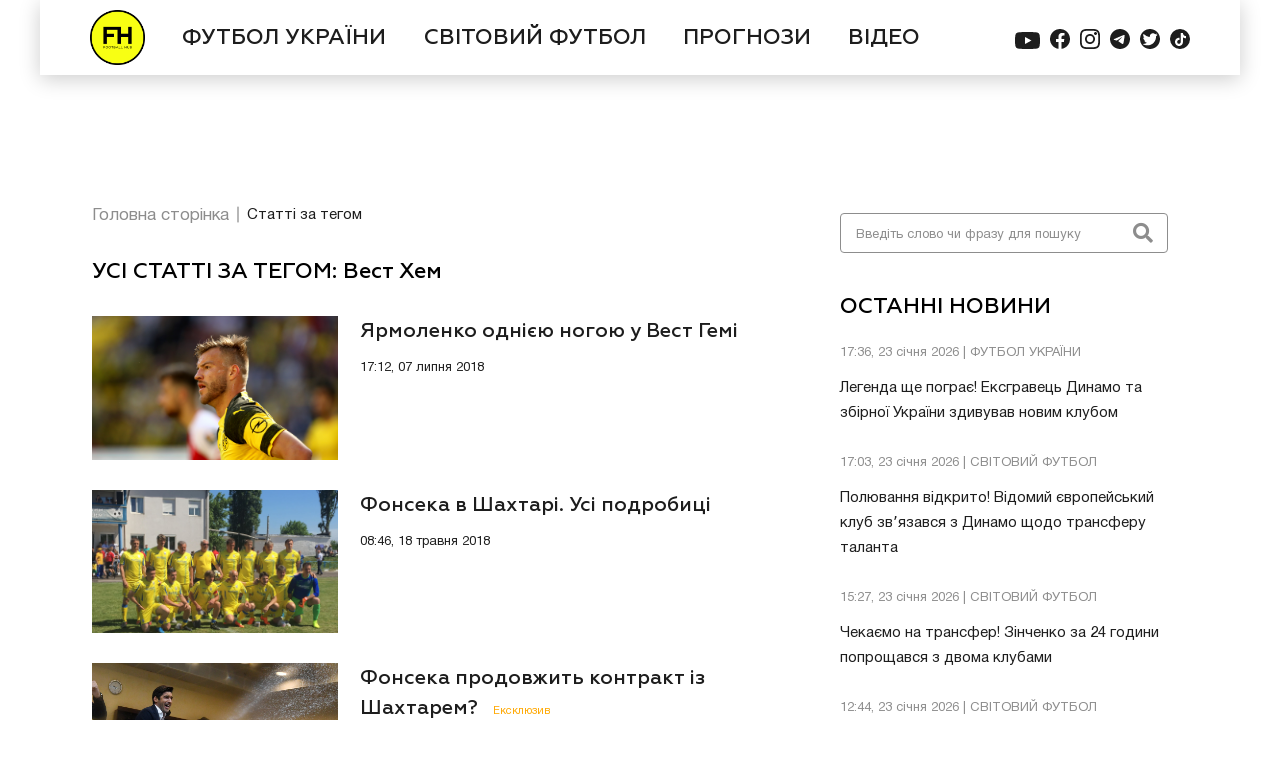

--- FILE ---
content_type: text/html; charset=UTF-8
request_url: https://footballhub.ua/tag/vest-hem
body_size: 11496
content:
<html lang="uk">
<head>

    <meta http-equiv="X-UA-Compatible" content="IE=edge">
    <meta http-equiv="Content-Type" content="text/html; charset=utf-8">
    <meta name="viewport" content="width=device-width, initial-scale=1, maximum-scale=1, user-scalable=0">
    <meta name="csrf-token" content="Lfas5GDVoHhzy8jWivZS13jzpaGKRPFLDEI97XHE" />

    <title>Вест Хем на FOOTBALL HUB</title>
    <meta name="robots" content="index, follow">
    <meta name="googlebot" content="index, follow, max-snippet:-1, max-image-preview:large, max-video-preview:-1">
    <meta name="bingbot" content="index, follow, max-snippet:-1, max-image-preview:large, max-video-preview:-1">
            <meta name="description" content="Вест Хем Цікаві футбольні матеріали по темі Хем">
        





    <link rel="canonical" href="https://footballhub.ua/tag/vest-hem">
        <meta property="og:locale" content="uk_UA">
    <meta property="og:url" content="https://footballhub.ua/tag/vest-hem">
    <meta property="og:type" content="website">
    <meta property="og:title" content="Вест Хем на FOOTBALL HUB">
    <meta property="og:site_name" content="FootballHub">

    <meta property="article:publisher" content="https://www.facebook.com/footballhubua">

        <meta property="og:image" content="https://img.footballhub.ua/2021/09/shaparenko_uefa_50evk5.jpg">
        <meta name="twitter:card" content="summary_large_image">

    <link rel="dns-prefetch" href="//fonts.googleapis.com">
    <link rel="dns-prefetch" href="//s.w.org">


    <link href="/css/style.css?id=ad7ebec9a6e2324965e6" rel="stylesheet">

    <link rel="preload"
          as="style"
          id="woohoo-google-fonts-css"
          href="https://fonts.googleapis.com/css?family=Oswald%3A400%2C300%2C700%7CLato%3A400%2C300%2C700%2C900%7CWork+Sans%3A400%2C300%2C500%2C600%2C700%2C800%2C900%7COpen+Sans%3A400%2C600%2C700%2C800%7CPlayfair+Display%3A400%2C700%2C900%2C400italic%7CRaleway%3A400%2C300%2C500%2C600%2C700%2C800%2C900%7CRoboto%3A400%2C300%2C100%2C700%7CMontserrat%3A400%2C700&amp;subset=latin%2Cgreek%2Cgreek-ext%2Cvietnamese%2Ccyrillic-ext%2Clatin-ext%2Ccyrillic"
          type="text/css" media="all">

    <link rel="apple-touch-icon" sizes="57x57" href="https://footballhub.ua/favicon/apple-icon-57x57.png">
    <link rel="apple-touch-icon" sizes="60x60" href="https://footballhub.ua/favicon/apple-icon-60x60.png">
    <link rel="apple-touch-icon" sizes="72x72" href="https://footballhub.ua/favicon/apple-icon-72x72.png">
    <link rel="apple-touch-icon" sizes="76x76" href="https://footballhub.ua/favicon/apple-icon-76x76.png">
    <link rel="apple-touch-icon" sizes="114x114" href="https://footballhub.ua/favicon/apple-icon-114x114.png">
    <link rel="apple-touch-icon" sizes="120x120" href="https://footballhub.ua/favicon/apple-icon-120x120.png">
    <link rel="apple-touch-icon" sizes="144x144" href="https://footballhub.ua/favicon/apple-icon-144x144.png">
    <link rel="apple-touch-icon" sizes="152x152" href="https://footballhub.ua/favicon/apple-icon-152x152.png">
    <link rel="apple-touch-icon" sizes="180x180" href="https://footballhub.ua/favicon/apple-icon-180x180.png">
    <link rel="icon" type="image/png" sizes="192x192"  href="https://footballhub.ua/favicon/android-icon-192x192.png">
    <link rel="icon" type="image/png" sizes="32x32" href="https://footballhub.ua/favicon/favicon-32x32.png">
    <link rel="icon" type="image/png" sizes="96x96" href="https://footballhub.ua/favicon/favicon-96x96.png">
    <link rel="icon" type="image/png" sizes="16x16" href="https://footballhub.ua/favicon/favicon-16x16.png">
    <link rel="manifest" href="https://footballhub.ua/favicon/manifest.json">
    <meta name="msapplication-TileColor" content="#ffffff">
    <meta name="msapplication-TileImage" content="https://footballhub.ua/favicon/ms-icon-144x144.png">
    <meta name="theme-color" content="#ffffff">



    


    <script>
      var googletag = googletag || {};
      googletag.cmd = googletag.cmd || [];

    </script>
    <script>
      googletag.cmd.push(function() {

        var mapping = googletag.sizeMapping().
        
        addSize([1200, 0], [[2000,1300]]).
        
        addSize([992, 0], [1200, 83]).
        addSize([768, 0], [768, 83]).
        addSize([576, 0], [576, 83]).
        addSize([425, 0], [425, 83]).
        addSize([375, 0], [375, 83]).
        addSize([0, 0], [320, 83]).build();

        
        // googletag.defineSlot('/82479101/Footballhub.com.ua/Footballhub_Brnd', [[1200, 83], [768, 83], [576, 83], [425, 83], [375, 83], [320, 83]], 'div-gpt-ad-1673962449670-0').defineSizeMapping(mapping).addService(googletag.pubads());
        googletag.defineSlot('/82479101/Footballhub.com.ua/Footballhub_Brnd', [[320, 83],[375, 83],[425, 83],[576, 83], [1200, 83], [768, 83], [2000, 1300]], 'div-gpt-ad-1580295585402-0').defineSizeMapping(mapping).addService(googletag.pubads());
        

        googletag.defineSlot('/82479101/Footballhub.com.ua/Footballhub_Content_mob', [300, 250], 'div-gpt-ad-1604055999152-0').addService(googletag.pubads());
        /*googletag.defineSlot('/82479101/Footballhub.com.ua/1250x250', [1200, 250], 'div-gpt-ad-1528117256469-0').addService(googletag.pubads());*/
        googletag.defineSlot('/82479101/Footballhub.com.ua/Footballhub_Display', [300, 600], 'div-gpt-ad-1528117256469-1').addService(googletag.pubads());
        googletag.defineSlot('/82479101/Footballhub.com.ua/Footballhub_Display_300x250_1', [300, 250], 'div-gpt-ad-1528117256469-2').addService(googletag.pubads());
        googletag.pubads().enableSingleRequest();
        googletag.pubads().collapseEmptyDivs();
        googletag.pubads().setTargeting('Page', ['MainPage']);
        googletag.enableServices();
      });
    </script>
    <script>
        window.googletag = window.googletag || {cmd: []};
        googletag.cmd.push(function() {
            googletag.defineSlot('/82479101/Footballhub.com.ua/Footballhub_300x250', [300, 250], 'div-gpt-ad-1732531728651-0').addService(googletag.pubads());
            googletag.enableServices();
        });
    </script>

    <link rel="preconnect" href="https://membrana-cdn.media/" crossorigin>
    <link rel="dns-prefetch" href="https://membrana-cdn.media/">



    <script>
        window.notsyCmd = window.notsyCmd || [];
        window.notsyCmd.push(function() {
            window.notsyInit({
                pageVersionAutodetect: true
            });
        });
    </script>
    <style>
        .nts-video {height: calc((100vw - 60) / 16 * 9); max-height: 360px}
        .nts-video-wrapper {padding-top: 10px; padding-bottom: 20px}
        .nts-video-label {font-size: 12px; font-family: "Helvetica Neue", Arial, sans-serif; line-height: 12px; text-transform: uppercase; color: #999; text-align: center}
    </style>

    



</head>

<body>
<noscript><iframe src="https://www.googletagmanager.com/ns.html?id=GTM-PWJW2QQ" height="0" width="0" style="display:none;visibility:hidden"></iframe></noscript>
<div id='div-gpt-ad-1580295585402-0' class="branding">
    <script>
      googletag.cmd.push(function() { googletag.display('div-gpt-ad-1580295585402-0'); });
    </script>
</div>
<div class="page-container" id="page">
    <header class="header">
    <div class="nav-bar-wrapper">
        <nav class="nav-bar">
            <div class="nav-bar-container">
                <div class="nav-bar-logo">
                    <a href="/" class="logo-img"></a>
                </div>
                <div class="nav-list-wrapper">
                    <ul class="nav-list" id="nav-list">
                        <li>
                            <form class="search-form search-form--navbar" action="https://footballhub.ua/news/search">
                                <input type="hidden" name="_token" value="Lfas5GDVoHhzy8jWivZS13jzpaGKRPFLDEI97XHE" />
                                <input class="search-form-input" name="query" placeholder="Введіть слово чи фразу для пошуку" type="text" autocomplete="off">
                                <button class="search-form-button" type="submit"><i class="fas fa-search"></i></button>
                            </form>
                        </li>
                                                    <li>
                                <a class="nav-list-item" href="https://footballhub.ua/category/futbol-ukrayini">
                                    ФУТБОЛ УКРАЇНИ
                                </a>
                            </li>
                                                    <li>
                                <a class="nav-list-item" href="https://footballhub.ua/category/svitoviy-futbol">
                                    СВІТОВИЙ ФУТБОЛ
                                </a>
                            </li>
                                                    <li>
                                <a class="nav-list-item" href="https://footballhub.ua/category/prohnozy">
                                    ПРОГНОЗИ
                                </a>
                            </li>
                                                <li>
                            <a class="nav-list-item" href="https://footballhub.ua/news/video">
                                ВІДЕО
                            </a>
                        </li>
                    </ul>
                </div>
                <ul class="social-media nav-bar__social-media">
                    <li class="social-media__item">
                        <a href="https://www.youtube.com/channel/UCTY4zQ2wDTZk91XeKXWUk7Q" rel="nofollow" class="social-media__link" target="_blank">
                            <svg width="25" height="25" viewBox="0 0 25 25" fill="none" xmlns="http://www.w3.org/2000/svg">
                                <path fill-rule="evenodd" clip-rule="evenodd" d="M22.2585 4.50726C23.3381 4.79516 24.1903 5.61774 24.4744 6.65968C25 8.55161 25 12.5 25 12.5C25 12.5 25 16.4484 24.4886 18.3403C24.1903 19.396 23.3523 20.2185 22.2727 20.4927C20.3125 21 12.5 21 12.5 21C12.5 21 4.6875 21 2.74148 20.4927C1.66193 20.2048 0.809659 19.3823 0.525568 18.3403C0 16.4484 0 12.5 0 12.5C0 12.5 0 8.55161 0.511364 6.65968C0.809659 5.60403 1.64773 4.78145 2.72727 4.50726C4.6875 4 12.5 4 12.5 4C12.5 4 20.3125 4 22.2585 4.50726ZM16.4772 12.5001L9.94312 16.092V8.90813L16.4772 12.5001Z"/>
                            </svg>
                        </a>
                    </li>
                    <li class="social-media__item">
                        <a href="https://www.facebook.com/footballhubua" rel="nofollow" class="social-media__link" target="_blank">
                            <svg width="20" height="20" viewBox="0 0 20 20" fill="none" xmlns="http://www.w3.org/2000/svg">
                                <path d="M20 10C20 4.47656 15.5234 0 10 0C4.47656 0 0 4.47656 0 10C0 14.9922 3.65625 19.1289 8.4375 19.8789V12.8906H5.89844V10H8.4375V7.79688C8.4375 5.29102 9.92969 3.90625 12.2148 3.90625C13.3086 3.90625 14.4531 4.10156 14.4531 4.10156V6.5625H13.1914C11.9492 6.5625 11.5625 7.33398 11.5625 8.125V10H14.3359L13.8926 12.8906H11.5625V19.8789C16.3438 19.1289 20 14.9922 20 10Z"/>
                            </svg>
                        </a>
                    </li>
                    <li class="social-media__item">
                        <a href="https://www.instagram.com/foothubua/" rel="nofollow" class="social-media__link" target="_blank">
                            <svg width="20" height="20" viewBox="0 0 20 20" fill="none" xmlns="http://www.w3.org/2000/svg">
                                <path d="M9.99603 1.80194C12.6667 1.80194 12.9802 1.81385 14.0357 1.86148C15.0119 1.90514 15.5397 2.06787 15.8929 2.20679C16.3611 2.38936 16.6944 2.60369 17.0437 2.95297C17.3929 3.30224 17.6111 3.63564 17.7897 4.10399C17.9246 4.45723 18.0913 4.98512 18.1349 5.9615C18.1825 7.01727 18.1944 7.33082 18.1944 10.002C18.1944 12.6732 18.1825 12.9867 18.1349 14.0425C18.0913 15.0189 17.9286 15.5467 17.7897 15.9C17.6071 16.3683 17.3929 16.7017 17.0437 17.051C16.6944 17.4003 16.3611 17.6186 15.8929 17.7972C15.5397 17.9321 15.0119 18.0988 14.0357 18.1425C12.9802 18.1901 12.6667 18.202 9.99603 18.202C7.3254 18.202 7.01191 18.1901 5.95635 18.1425C4.98016 18.0988 4.45238 17.9361 4.09921 17.7972C3.63095 17.6146 3.29762 17.4003 2.94841 17.051C2.59921 16.7017 2.38095 16.3683 2.20238 15.9C2.06746 15.5467 1.90079 15.0189 1.85714 14.0425C1.80952 12.9867 1.79762 12.6732 1.79762 10.002C1.79762 7.33082 1.80952 7.01727 1.85714 5.9615C1.90079 4.98512 2.06349 4.45723 2.20238 4.10399C2.38492 3.63564 2.59921 3.30224 2.94841 2.95297C3.29762 2.60369 3.63095 2.38539 4.09921 2.20679C4.45238 2.07184 4.98016 1.90514 5.95635 1.86148C7.01191 1.80988 7.32937 1.80194 9.99603 1.80194ZM9.99603 0C7.28175 0 6.94048 0.0119071 5.87302 0.0595356C4.80952 0.107164 4.08333 0.277833 3.44841 0.523914C2.78968 0.777932 2.23413 1.12324 1.67857 1.6789C1.12302 2.23457 0.781746 2.79421 0.52381 3.4491C0.277778 4.08414 0.107143 4.81048 0.0595238 5.87815C0.0119048 6.94185 0 7.28319 0 9.99802C0 12.7128 0.0119048 13.0542 0.0595238 14.1219C0.107143 15.1856 0.277778 15.9119 0.52381 16.5509C0.777778 17.2098 1.12302 17.7654 1.67857 18.3211C2.23413 18.8768 2.79365 19.2181 3.44841 19.4761C4.08333 19.7222 4.80952 19.8928 5.87698 19.9405C6.94445 19.9881 7.28175 20 10 20C12.7183 20 13.0556 19.9881 14.123 19.9405C15.1865 19.8928 15.9127 19.7222 16.5516 19.4761C17.2103 19.2221 17.7659 18.8768 18.3214 18.3211C18.877 17.7654 19.2183 17.2058 19.4762 16.5509C19.7222 15.9159 19.8929 15.1895 19.9405 14.1219C19.9881 13.0542 20 12.7168 20 9.99802C20 7.27922 19.9881 6.94185 19.9405 5.87418C19.8929 4.81048 19.7222 4.08414 19.4762 3.44513C19.2222 2.78627 18.877 2.2306 18.3214 1.67494C17.7659 1.11927 17.2064 0.777932 16.5516 0.519944C15.9167 0.273864 15.1905 0.103195 14.123 0.0555666C13.0516 0.0119071 12.7103 0 9.99603 0Z"/>
                                <path d="M10 5C7.24111 5 5 7.23725 5 10C5 12.7628 7.23725 15 10 15C12.7628 15 15 12.7628 15 10C15 7.23725 12.7628 5 10 5ZM10 13.2419C8.20711 13.2419 6.75425 11.789 6.75425 9.99614C6.75425 8.20325 8.20711 6.75039 10 6.75039C11.7929 6.75039 13.2457 8.20325 13.2457 9.99614C13.2457 11.789 11.7929 13.2419 10 13.2419Z"/>
                                <path d="M15.5 6C16.3284 6 17 5.32843 17 4.5C17 3.67157 16.3284 3 15.5 3C14.6716 3 14 3.67157 14 4.5C14 5.32843 14.6716 6 15.5 6Z"/>
                            </svg>
                        </a>
                    </li>
                    <li class="social-media__item">
                        <a href="https://t.me/+Z5ZTdSRxLXkyYjcy" rel="nofollow" class="social-media__link" target="_blank">
                            <svg width="20" height="20" viewBox="0 0 20 20" fill="none" xmlns="http://www.w3.org/2000/svg">
                                <path d="M10 20C15.5228 20 20 15.5228 20 10C20 4.47715 15.5228 0 10 0C4.47715 0 0 4.47715 0 10C0 15.5228 4.47715 20 10 20Z"/>
                                <path class="svg-icon-logo" fill-rule="evenodd" clip-rule="evenodd" d="M4.5266 9.89445C7.4418 8.62434 9.38573 7.78701 10.3584 7.38246C13.1355 6.22737 13.7125 6.02672 14.0887 6.02009C14.1714 6.01863 14.3563 6.03913 14.4762 6.13635C14.5773 6.21844 14.6052 6.32933 14.6185 6.40716C14.6318 6.48499 14.6484 6.66229 14.6352 6.80083C14.4847 8.38206 13.8335 12.2193 13.5022 13.9903C13.3621 14.7397 13.0861 14.9909 12.8188 15.0155C12.2381 15.069 11.7972 14.6318 11.2347 14.2631C10.3546 13.6861 9.85735 13.327 9.00303 12.764C8.01572 12.1134 8.65575 11.7558 9.21842 11.1714C9.36567 11.0184 11.9243 8.69114 11.9739 8.48002C11.98 8.45361 11.9858 8.35519 11.9273 8.30322C11.8689 8.25125 11.7826 8.26902 11.7203 8.28316C11.632 8.30319 10.226 9.23251 7.50222 11.0711C7.10313 11.3452 6.74164 11.4787 6.41776 11.4717C6.06071 11.464 5.37388 11.2698 4.8633 11.1039C4.23705 10.9003 3.73932 10.7927 3.78266 10.4469C3.80524 10.2669 4.05321 10.0827 4.5266 9.89445Z"/>
                            </svg>
                        </a>
                    </li>
                    <li class="social-media__item">
                        <a href="https://twitter.com/footballhub_ua" rel="nofollow" class="social-media__link" target="_blank">
                            <svg width="20" height="20" viewBox="0 0 20 20" fill="none" xmlns="http://www.w3.org/2000/svg">
                                <path d="M10 0C4.47714 0 0 4.47714 0 10C0 15.5229 4.47714 20 10 20C15.5229 20 20 15.5229 20 10C20 4.47714 15.5229 0 10 0ZM16.0471 7.3332C16.0518 7.45125 16.0542 7.56951 16.0542 7.68839C16.0542 11.9601 12.8037 16.3785 7.36409 16.3785C5.70128 16.3785 4.08225 15.904 2.68215 15.006C2.65289 14.9874 2.64082 14.9512 2.65248 14.9187C2.66414 14.8863 2.69708 14.8663 2.73084 14.8702C2.96573 14.8982 3.20593 14.9121 3.4443 14.9121C4.73801 14.9121 5.96276 14.5121 6.99867 13.7532C5.75693 13.6485 4.68972 12.8082 4.30588 11.6094C4.2979 11.5845 4.30363 11.5572 4.32082 11.5376C4.33821 11.518 4.36481 11.5094 4.39018 11.5141C4.73432 11.5793 5.08419 11.5836 5.42138 11.5288C4.14077 11.1308 3.24072 9.93125 3.24072 8.56552L3.24113 8.52583C3.24174 8.49985 3.25586 8.47611 3.27836 8.46322C3.30067 8.45013 3.32849 8.44992 3.351 8.46261C3.68491 8.64798 4.05442 8.76706 4.43356 8.81269C3.6976 8.22609 3.26547 7.33688 3.26547 6.38568C3.26547 5.83693 3.41074 5.2976 3.68573 4.82598C3.69801 4.80491 3.71969 4.79141 3.74384 4.78957C3.76818 4.78711 3.79171 4.79775 3.80706 4.81657C5.31335 6.66414 7.529 7.80174 9.89831 7.94803C9.85882 7.74916 9.83877 7.54414 9.83877 7.33729C9.83877 5.6266 11.2305 4.23509 12.941 4.23509C13.7819 4.23509 14.5946 4.58067 15.1771 5.18465C15.8337 5.05084 16.4591 4.80941 17.0369 4.46691C17.0633 4.45115 17.0965 4.45361 17.1208 4.47263C17.1446 4.49187 17.1544 4.52379 17.145 4.55325C16.9492 5.16563 16.5674 5.69985 16.0544 6.08552C16.5375 6.00143 17.0062 5.85944 17.4521 5.66159C17.4819 5.64788 17.5173 5.65647 17.5388 5.68164C17.5601 5.70701 17.5619 5.74322 17.5435 5.77064C17.1374 6.37852 16.6341 6.90414 16.0471 7.3332Z"/>
                            </svg>
                        </a>
                    </li>
                    <li class="social-media__item">
                        <a href="https://www.tiktok.com/@footballhubua" rel="nofollow" class="social-media__link" target="_blank">
                            <svg xmlns="http://www.w3.org/2000/svg" width="20" height="20" viewBox="0 0 20 20" fill="none">
                                <circle cx="10" cy="10" r="10"/>
                                <path class="svg-icon-logo" d="M15.3437 7.04938C14.7146 6.90686 14.1455 6.56267 13.7181 6.06623C13.2907 5.56978 13.0269 4.94659 12.9646 4.28608V4H10.7874V12.8881C10.7879 13.2824 10.6679 13.667 10.4444 13.9872C10.221 14.3074 9.90537 14.547 9.54238 14.6722C9.17938 14.7973 8.78737 14.8016 8.42187 14.6845C8.05638 14.5673 7.73592 14.3346 7.5059 14.0194C7.29983 13.7404 7.17364 13.4075 7.14161 13.0584C7.10958 12.7093 7.17298 12.358 7.32465 12.0441C7.47631 11.7302 7.7102 11.4663 7.99984 11.2823C8.28949 11.0982 8.62334 11.0013 8.96366 11.0025C9.15186 11.0014 9.33913 11.0299 9.51899 11.087V8.81139C9.30969 8.78469 9.09877 8.77382 8.88793 8.77888C8.11129 8.80026 7.35755 9.05452 6.71902 9.51052C6.08049 9.96652 5.58488 10.6045 5.29288 11.3462C5.00088 12.088 4.92516 12.9014 5.075 13.6869C5.22484 14.4723 5.59373 15.1957 6.1365 15.7684C6.69277 16.3511 7.40461 16.7503 8.18158 16.9152C8.95854 17.0801 9.76555 17.0034 10.5001 16.6947C11.2346 16.3859 11.8635 15.8592 12.3068 15.1815C12.7501 14.5037 12.9879 13.7054 12.9898 12.8881V8.33675C13.8679 8.98301 14.9209 9.32871 16 9.32504V7.1144C15.788 7.1153 15.5765 7.09351 15.3689 7.04938H15.3437Z" fill="white"/>
                            </svg>
                        </a>
                    </li>
                </ul>
                <div class="menu-bars">
                    <button class="nav-bar-btn" id="nav-bar-btn">
                        <i id="bars-icon" class="fas fa-bars"></i>
                    </button>
                </div>
            </div>
        </nav>
    </div>
    
    
    
    
    
    
    
    
    
    
    
    
    
</header>

    <aside  class="aside-news-section  hidden "
>
    <div class="search-section search-section--aside">
        <form class="search-form search-form--aside" action="https://footballhub.ua/news/search">
            <input class="search-form-input" name="query" placeholder="Введіть слово чи фразу для пошуку" type="text">
            <button class="search-form-button" type="submit"><i class="fas fa-search"></i></button>
        </form>
    </div>
    <!--Ads  Block-->

    <!--End Ads Block-->
    <div class="text-section last-news">
    <h2 class="section-title">ОСТАННІ НОВИНИ</h2>
    <ul class="text-news-list">
                <li class="text-section-item">
            <a href="https://footballhub.ua/lehenda-shche-pohraie-ekshravets-dynamo-ta-zbirnoi-ukrainy-zdyvuvav-novym-klubom">
                <p class="text-section-item-label">17:36, 23 січня 2026 | ФУТБОЛ УКРАЇНИ                                                        </p>
                <p class="text-section-item-heading">
                    Легенда ще пограє! Ексгравець Динамо та збірної України здивував новим клубом
                </p>
            </a>
        </li>
                            <li class="text-section-item">
            <a href="https://footballhub.ua/poliuvannia-vidkryto-vidomyi-yevropeiskyi-klub-zviazavsia-z-dynamo-shchodo-transferu-talanta">
                <p class="text-section-item-label">17:03, 23 січня 2026 | СВІТОВИЙ ФУТБОЛ                                                        </p>
                <p class="text-section-item-heading">
                    Полювання відкрито! Відомий європейський клуб звʼязався з Динамо щодо трансферу таланта
                </p>
            </a>
        </li>
                            <li class="text-section-item">
            <a href="https://footballhub.ua/chekaiemo-na-transfer-zinchenko-za-24-hodyny-poproshchavsia-z-dvoma-klubamy">
                <p class="text-section-item-label">15:27, 23 січня 2026 | СВІТОВИЙ ФУТБОЛ                                                        </p>
                <p class="text-section-item-heading">
                    Чекаємо на трансфер! Зінченко за 24 години попрощався з двома клубами
                </p>
            </a>
        </li>
                            <li class="top-bookmaker-last-news-wrapper">

                </li>
                            <li class="text-section-item">
            <a href="https://footballhub.ua/hroshi-posypliutsia-z-neba-salakha-y-vinisiusa-hotuiut-do-shalenykh-transferiv">
                <p class="text-section-item-label">12:44, 23 січня 2026 | СВІТОВИЙ ФУТБОЛ                                                        </p>
                <p class="text-section-item-heading">
                    Гроші посиплються з неба! Салаха й Вінісіуса готують до шалених трансферів
                </p>
            </a>
        </li>
                            <li class="text-section-item">
            <a href="https://footballhub.ua/znaishly-zaminu-zabarnomu-bornmut-daie-24-miliony-za-hravtsia-zbirnoi-ukrainy">
                <p class="text-section-item-label">10:17, 23 січня 2026 | СВІТОВИЙ ФУТБОЛ                                                        </p>
                <p class="text-section-item-heading">
                    Знайшли заміну Забарному! Борнмут дає 24 мільйони за гравця збірної України
                </p>
            </a>
        </li>
                            <li class="text-section-item">
            <a href="https://footballhub.ua/rozkryly-podrobytsi-zirka-dynamo-nablyzhaietsia-do-transferu-u-toplihu">
                <p class="text-section-item-label">10:14, 23 січня 2026 | ФУТБОЛ УКРАЇНИ                                                        </p>
                <p class="text-section-item-heading">
                    Розкрили подробиці. Зірка Динамо наближається до трансферу у ТОПлігу
                </p>
            </a>
        </li>
                        </ul>
</div>
    <div class="ads-container_300x250"><!-- /82479101/Footballhub.com.ua/Footballhub_Display_300x250_1 -->
    <div id="div-gpt-ad-1528117256469-2" style="height: 250px; width: 300px; display: none;" data-google-query-id="CKLv1-qvxPACFdvuuwgdLssMKQ">
        <script>
          googletag.cmd.push(function() { googletag.display('div-gpt-ad-1528117256469-2'); });
        </script>
        <div id="google_ads_iframe_/82479101/Footballhub.com.ua/Footballhub_Display_300x250_1_0__container__" style="border: 0pt none; margin: auto; text-align: center; width: 300px; height: 0px;"></div>
    </div>
</div>
    <div class="text-section last-videos">
    <h2 class="section-title">ОСТАННІ ВІДЕО</h2>
    <ul class="text-news-list">
                <li class="text-section-item">
            <a href="https://footballhub.ua/kinets-kryzy-u-dynamo-skazaly-chomu-komanda-ozhyla-z-prykhodom-kostiuka">
                <p class="text-section-item-label">15:08, 22 січня 2026 | ФУТБОЛ УКРАЇНИ                     <span class="fh-tag-exclusive fh-tag-exclusive--text-section">Ексклюзив</span>                                            <span class="fh-tag-video fh-tag-video--text-section">Відео</span>
                                    </p>
                <p class="text-section-item-heading">
                    Кінець кризи? У Динамо сказали, чому команда ожила з приходом Костюка
                </p>
            </a>
        </li>
                <li class="text-section-item">
            <a href="https://footballhub.ua/marseliu-ta-liverpuliu-pryhotuvatysia-vidomo-koly-dynamo-prodast-talanta">
                <p class="text-section-item-label">14:24, 21 січня 2026 | ФУТБОЛ УКРАЇНИ                     <span class="fh-tag-exclusive fh-tag-exclusive--text-section">Ексклюзив</span>                                            <span class="fh-tag-video fh-tag-video--text-section">Відео</span>
                                    </p>
                <p class="text-section-item-heading">
                    Марселю та Ліверпулю приготуватися! Відомо, коли Динамо продасть таланта
                </p>
            </a>
        </li>
                <li class="text-section-item">
            <a href="https://footballhub.ua/v-kostiuka-ye-problemy-z-yarmolenkom-v-dynamo-rozkryly-pravdu">
                <p class="text-section-item-label">11:36, 21 січня 2026 | ФУТБОЛ УКРАЇНИ                     <span class="fh-tag-exclusive fh-tag-exclusive--text-section">Ексклюзив</span>                                            <span class="fh-tag-video fh-tag-video--text-section">Відео</span>
                                    </p>
                <p class="text-section-item-heading">
                    В Костюка є проблеми з Ярмоленком?! В Динамо розкрили правду
                </p>
            </a>
        </li>
                <li class="text-section-item">
            <a href="https://footballhub.ua/novi-oblychchia-u-dynamo-znaishly-pidsylennia-dlia-komandy-kostiuka">
                <p class="text-section-item-label">08:55, 21 січня 2026 | ФУТБОЛ УКРАЇНИ                     <span class="fh-tag-exclusive fh-tag-exclusive--text-section">Ексклюзив</span>                                            <span class="fh-tag-video fh-tag-video--text-section">Відео</span>
                                    </p>
                <p class="text-section-item-heading">
                    Нові обличчя! У Динамо знайшли підсилення для команди Костюка
                </p>
            </a>
        </li>
                <li class="text-section-item">
            <a href="https://footballhub.ua/zirka-dynamo-mozhe-poikhaty-v-zhyronu-vanat-uzhe-klyche-ale-ye-niuans">
                <p class="text-section-item-label">08:01, 21 січня 2026 | ФУТБОЛ УКРАЇНИ                     <span class="fh-tag-exclusive fh-tag-exclusive--text-section">Ексклюзив</span>                                            <span class="fh-tag-video fh-tag-video--text-section">Відео</span>
                                    </p>
                <p class="text-section-item-heading">
                    Зірка Динамо може поїхати в Жирону? Ванат уже кличе — але є нюанс
                </p>
            </a>
        </li>
                <li class="text-section-item">
            <a href="https://footballhub.ua/korona-ne-pokhytnulasia-dynamo-zihralo-vnichyiu-v-pershomu-matchi-2026-roku-video">
                <p class="text-section-item-label">18:06, 20 січня 2026 | ФУТБОЛ УКРАЇНИ                                                                 <span class="fh-tag-video fh-tag-video--text-section">Відео</span>
                                    </p>
                <p class="text-section-item-heading">
                    Корона не похитнулася. Динамо зіграло внічию в першому матчі 2026 року. ВІДЕО
                </p>
            </a>
        </li>
            </ul>
</div>
    <div class="ads-container_300x600  ">
    <div id='div-gpt-ad-1528117256469-1' style='height:600px; width:300px;'>
        <script>
          googletag.cmd.push(function() { googletag.display('div-gpt-ad-1528117256469-1'); });
        </script>
    </div>
</div>
</aside>
        <main class="main-section">
        <div class="bread-crumbs">
            <ul class="bread-crumbs__list">
                <li class="bread-crumbs__item">
                    <a class="bread-crumbs__link" href="https://footballhub.ua">Головна сторінка</a>
                </li>
                <li class="bread-crumbs__item">
                    <a class="bread-crumbs__link" href="https://footballhub.ua/tag/vest-hem">Статті за тегом</a>
                </li>
            </ul>
        </div>
        <section class="category-page">
            <h2 class="section-title">УСІ СТАТТІ ЗА ТЕГОМ:  Вест Хем</h2>
            <ul class="category-news-list">
                                    <li class="news-item">
    <a href="https://footballhub.ua/yarmolenko-odniyeyu-nogoyu-u-vest-gemi" class="news-card-item">
        <div class="news-card-item-cover">
            <img src="https://img.footballhub.ua/2018/07/GettyImages-955093384.jpg" alt="">
        </div>
        <div class="news-card-text">
            <p class="news-card-heading">Ярмоленко однією ногою у Вест Гемі
                                            </p>
            <p class="news-card-label">17:12, 07 липня 2018 </p>
        </div>
    </a>
</li>
                                                        <li class="news-item">
    <a href="https://footballhub.ua/fonseka-v-shahtari-usi-podrobytsi" class="news-card-item">
        <div class="news-card-item-cover">
            <img src="https://img.footballhub.ua/2018/05/3.jpg" alt="">
        </div>
        <div class="news-card-text">
            <p class="news-card-heading">Фонсека в Шахтарі. Усі подробиці
                                            </p>
            <p class="news-card-label">08:46, 18 травня 2018 </p>
        </div>
    </a>
</li>
                                                        <li class="news-item">
    <a href="https://footballhub.ua/fonseka-prodovzhyt-kontrakt-iz-shahtarem-zmi" class="news-card-item">
        <div class="news-card-item-cover">
            <img src="https://img.footballhub.ua/2018/05/SHahtarrrr.jpg" alt="">
        </div>
        <div class="news-card-text">
            <p class="news-card-heading">Фонсека продовжить контракт із Шахтарем?
                <span class="fh-tag-exclusive fh-tag-exclusive--category-section">Ексклюзив</span>                            </p>
            <p class="news-card-label">18:19, 16 травня 2018 </p>
        </div>
    </a>
</li>
                                            <li class="news-item top-bookmaker__container"></li>
                                                </ul>
        </section>
        
    </main>
   
    <footer class="footer">
    <div class="footer-container">

        <div class="footer-contacts">
            Онлайн-медіа FootballHub<br>
            Товариство з обмеженою відповідальністю «1+1 ІНТЕРНЕТ»<br>
            04080, м. Київ, вул. Кирилівська, буд. 23<br>
            Тел. 044 490 01 01, Email: <a href="mailto:footballhub@1plus1.tv">footballhub@1plus1.tv</a><br><br>
            Ідентифікатор в Реєстрі суб’єктіву сфері медіа - R40-05818
        </div>

        <p class="footer-heading">МИ У СОЦ. МЕРЕЖАХ</p>
        <ul class="social-media">
            <li class="social-media-icons">
                <a rel="nofollow" href="https://www.youtube.com/channel/UCTY4zQ2wDTZk91XeKXWUk7Q" target="_blank">
                    <i class="fab fa-youtube"></i>
                </a>
            </li>
            <li class="social-media-icons">
                <a rel="nofollow" href="https://www.facebook.com/footballhubua/" target="_blank">
                    <i class="fab fa-facebook"></i>
                </a>
            </li>
            <li class="social-media-icons">
                <a rel="nofollow" href="https://www.instagram.com/foothubua/" target="_blank">
                    <i class="fab fa-instagram"></i>
                </a>
            </li>

            <li class="social-media-icons">
                <a rel="nofollow" href="https://t.me/+Z5ZTdSRxLXkyYjcy" target="_blank">
                    <i class="fab fa-telegram"></i>
                </a>
            </li>
            <li class="social-media-icons ">
                <a rel="nofollow" href="https://twitter.com/footballhub_ua" target="_blank">
                    <i class="fab fa-twitter-square"></i>
                </a>
            </li>
            <li class="social-media-icons ">
                <a rel="nofollow" href="https://www.tiktok.com/@footballhubua" target="_blank">
                    <i class="fab fa-tiktok"></i>
                </a>
            </li>
        </ul>
        <div class="policy">
            <a href="https://footballhub.ua/page/policy">Полiтика конфiденцiйностi</a>
            <p>© Copyright 2026, All Rights Reserved Powered by FootballHub</p>
        </div>
        <div class="usage-policy">
            <p>Даний Сайт призначено для осіб старше 21 (двадцяти одного) року.</p>
            <p>Приступаючи до використання https://footballhub.ua, Користувач цим підтверджує, що досяг 21-річного віку.</p>
            <p>У разі , якщо Ви (Користувач) не досягли 21-річного віку  - не розпочинайте або припиніть користування Сайтом.</p>
            <p style="margin-bottom: 25px;">Адміністрація Сайту не несе відповідальності за законність використання Сайту та його сервісів Користувачем, який  не досяг 21-річного віку.</p>
            <p>Твори Getty Images, що розміщені на сайті, не можуть бути використані третіми особами без письмового дозволу ТОВ «ГЛОБАЛ ІМІДЖЕС ЮКРЕЙН.</p>
        </div>
    </div>
</footer>
</div>
<script src="/js/index.js?id=98db545c0e6a6c8da1f4"></script>
<div id="api-gpt-catfish" data-fixed="true" style="position: fixed; background-color: transparent; width: 100%; height: auto; min-height: 180px; max-height: 200px; min-width: 300px; border-top: 0; text-align: center; left: 0; display: block; margin: 0 auto; z-index: 10000;"></div>

























</body>
</html>



--- FILE ---
content_type: application/javascript; charset=utf-8
request_url: https://fundingchoicesmessages.google.com/f/AGSKWxXeHBWw6UdMJe0ABxUy6w4aXrli5GtswU-ab31rBgrB04HmR6xxVEl53BbxSSij5nBmDSbNjPYesZPbmq-omzTqj0-b0VR61C8JJcysaWTM4Ef4GCo4w24EFb_FJL7P5oRmZL4a2f3e4W_73wW55K54rZqzDXOi4ZO10Gfrpk23tzN0u3nOw0XE__BJ/_/bnr.php?_pushads./vifGoogleAd./adpatch.-text-ads.
body_size: -1289
content:
window['bbc4fe31-ff25-4dbc-b892-22a776e66dd7'] = true;